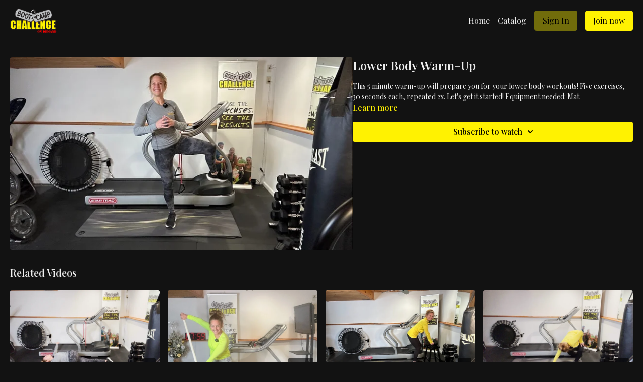

--- FILE ---
content_type: text/vnd.turbo-stream.html; charset=utf-8
request_url: https://bccondemand.com/programs/lower-body-warm-up-666829.turbo_stream?playlist_position=sidebar&preview=false
body_size: -44
content:
<!DOCTYPE html><html><head><meta name="csrf-param" content="authenticity_token" />
<meta name="csrf-token" content="uhEJgRq_ZnEAQaBLuX7C-bd9tTzLB9GtW9_mYt7TZ5cDrs73KU3GDH3OkqB8NdAcLjvytPp-3Z0QSxB4VqKgng" /></head><body><turbo-stream action="update" target="program_show"><template>
  <turbo-frame id="program_player">
      <turbo-frame id="program_content" src="/programs/lower-body-warm-up-666829/program_content?playlist_position=sidebar&amp;preview=false">
</turbo-frame></turbo-frame></template></turbo-stream></body></html>

--- FILE ---
content_type: text/vnd.turbo-stream.html; charset=utf-8
request_url: https://bccondemand.com/programs/lower-body-warm-up-666829/program_content?playlist_position=sidebar&preview=false
body_size: 9102
content:
<turbo-stream action="update" target="program_content"><template><div class="hidden"
     data-controller="integrations"
     data-integrations-facebook-pixel-enabled-value="false"
     data-integrations-google-tag-manager-enabled-value="false"
     data-integrations-google-analytics-enabled-value="true"
>
  <span class="hidden"
        data-integrations-target="gTag"
        data-event="ViewContent"
        data-payload-attributes='["content_name"]'
        data-payload-values='[&quot;Lower Body Warm-Up&quot;]'
  ></span>
  <span class="hidden"
        data-integrations-target="fbPx"
        data-event="ViewContent"
        data-payload-attributes='["content_name"]'
        data-payload-values='[&quot;Lower Body Warm-Up&quot;]'
  ></span>
</div>

<div
  id="program-controller"
  class='container hotwired'
  data-controller="program program-details-modal"
  data-program-id="2851827"
>
    
<ds-modal no-background="" size="small" with-close-icon id="more-details-modal" data-action="close->program-details-modal#closeDetailModal">
  <div class="bg-ds-default">
    <div class="p-6 pb-0 max-h-[calc(100vh-190px)] overflow-y-auto">
      <p class="text-ds-default text-ds-large-bold mb-4">Lower Body Warm-Up</p>
      <p class="text-ds-small-semi-bold-uppercase text-ds-muted mb-4">About</p>
      <div class="content-description text-ds-base-regular text-ds-default mb-6" data-program-details-modal-target="modalContent"></div>
      <div class="p-4 bg-ds-overlay flex flex-col gap-2 rounded overflow-x-auto">
          <div class="flex w-full gap-2">
            <div class="text-ds-small-medium text-ds-default w-[100px]">Duration</div>
            <div class="text-ds-micro-semi-bold text-ds-subtle bg-ds-inverted rounded px-1 pt-[0.15rem]">00:05:33</div>
          </div>
        <div class="flex w-full gap-2">
          <div class="text-ds-small-medium text-ds-default w-[100px]">Released</div>
          <div class="text-ds-small-regular text-ds-default">February 2024</div>
        </div>
          <div class="flex w-full gap-2">
              <div class="text-ds-small-medium text-ds-default w-[100px] shrink-0">Categories</div>
            <div class="flex flex-col w-full">
                <div class="flex">
                  <a
                    class="shrink-0 text-primary text-ds-small-medium inline-block mr-1"
                    target="_blank"
                    href="/categories/category-U5_MD_GQTAU"
                    data-turbo-frame="_top"
                  >
                    Warm-ups
                  </a>
                  <span class="shrink-0 inline-block text-ds-small-regular text-ds-muted">
                    (6 videos)
                  </span>
                </div>
            </div>
          </div>
      </div>
    </div>
    <div class="text-right p-6 pt-2">
      <ds-button variant="primary" onclick="document.getElementById('more-details-modal').close()">Close</ds-button>
    </div>
  </div>
</ds-modal>

<div class="flex flex-col lg:flex-row gap-x-12 mb-6 lg:mb-0">
    <div class="h-full w-full lg:w-[55%] relative">
        <img
          src="https://alpha.uscreencdn.com/images/programs/2851827/horizontal/55fa187c-925a-4155-ad1b-87300daa9e60.jpg?auto=webp&width=700"
          srcset="https://alpha.uscreencdn.com/images/programs/2851827/horizontal/55fa187c-925a-4155-ad1b-87300daa9e60.jpg?auto=webp&width=700,
                  https://alpha.uscreencdn.com/images/programs/2851827/horizontal/55fa187c-925a-4155-ad1b-87300daa9e60.jpg?auto=webp&width=1050 2x"
          alt="Lower Body Warm-Up"
          class="aspect-video rounded h-auto w-full"
        >
    </div>
  <div id="program_about" class="w-full lg:w-[45%] lg:mb-5">
      <h1 class="text-ds-title-2-semi-bold mt-2 lg:mt-0">
        Lower Body Warm-Up
      </h1>
    <div class="mt-4 text-ds-small-regular">
      <div aria-expanded=true class="content-description line-clamp-3 max-h-[60px] xl:line-clamp-[7] xl:max-h-[140px] xl:aria-expanded:line-clamp-[11] xl:aria-expanded:max-h-[220px]" data-program-details-modal-target="description">
        <div class="editor-content"><p>This 5 minute warm-up will prepare you for your lower body workouts! Five exercises, 30 seconds each, repeated 2x. Let's get it started!&nbsp;Equipment needed: Mat </p></div>
      </div>
      <ds-button variant="text" data-action="click->program-details-modal#openDetailModal" class="cursor-pointer">Learn more</ds-button>
    </div>
    <div class="mt-4 flex flex-col sm:flex-row gap-2 ">
            <ds-dropdown data-test="subscriptions-list" float="center" sm="float:left" class="w-full">
              <ds-button class="w-full" slot="control" variant="primary">
                  Subscribe to watch
                <ds-icon slot="after" name="chevron-down"></ds-icon>
              </ds-button>
              <div
                slot="content"
                class="p-6 pt-4 w-screen max-w-screen-md sm:max-w-lg box-border sm:w-auto"
              >
                <p class="text-ds-small-regular mb-4">Select a membership:</p>
                  <a
                    href="/checkout/new?o=157606"
                    data-turbo-frame="_top"
                    class="mb-4 last:mb-0 rounded w-full border border-solid border-ds-default flex hover:opacity-70 transition-opacity"
                  >
                      <div class="h-[4rem] sm:h-[7rem] max-w-[112px] w-full sm:max-w-[192px] flex shrink-0">
                        <img class="h-full max-w-full max-h-full rounded-l mr-auto" src="https://alpha.uscreencdn.com/images/offer/157606/low-lung-stretch-white-pants.1731978022.jpg">
                      </div>
                    <div class="py-1 px-2 sm:px-3 sm:py-3 flex flex-col items-start justify-center w-full">
                      <p class="text-ds-tiny-bold-uppercase text-primary">
                        Monthly
                      </p>
                      <p class="!hidden sm:!block text-ds-tiny-regular mb-1 max-x-[2rem] overflow-hidden">
                        Monthly
                      </p>
                        <div class="flex flex-col items-start">
                          <span class="text-ds-base-semi-bold">
                            Free for 7 days
                          </span>
                          <span class="text-ds-tiny-regular text-ds-muted sm:whitespace-nowrap">
                            USD $29.99/month after trial
                          </span>
                        </div>
                    </div>
                  </a>
                  <a
                    href="/checkout/new?o=161001"
                    data-turbo-frame="_top"
                    class="mb-4 last:mb-0 rounded w-full border border-solid border-ds-default flex hover:opacity-70 transition-opacity"
                  >
                      <div class="h-[4rem] sm:h-[7rem] max-w-[112px] w-full sm:max-w-[192px] flex shrink-0">
                        <img class="h-full max-w-full max-h-full rounded-l mr-auto" src="https://alpha.uscreencdn.com/images/offer/161001/tricep-dip.1731977673.jpg">
                      </div>
                    <div class="py-1 px-2 sm:px-3 sm:py-3 flex flex-col items-start justify-center w-full">
                      <p class="text-ds-tiny-bold-uppercase text-primary">
                        Semi Annually
                      </p>
                      <p class="!hidden sm:!block text-ds-tiny-regular mb-1 max-x-[2rem] overflow-hidden">
                        Semi-Annual Plan
                      </p>
                        <div class="flex flex-col items-start">
                          <span class="text-ds-base-semi-bold">
                            Free for 7 days
                          </span>
                          <span class="text-ds-tiny-regular text-ds-muted sm:whitespace-nowrap">
                            USD $159.99/6-months after trial
                          </span>
                        </div>
                    </div>
                  </a>
                  <a
                    href="/checkout/new?o=157607"
                    data-turbo-frame="_top"
                    class="mb-4 last:mb-0 rounded w-full border border-solid border-ds-default flex hover:opacity-70 transition-opacity"
                  >
                      <div class="h-[4rem] sm:h-[7rem] max-w-[112px] w-full sm:max-w-[192px] flex shrink-0">
                        <img class="h-full max-w-full max-h-full rounded-l mr-auto" src="https://alpha.uscreencdn.com/images/offer/157607/one-leg-squat.1731978272.jpg">
                      </div>
                    <div class="py-1 px-2 sm:px-3 sm:py-3 flex flex-col items-start justify-center w-full">
                      <p class="text-ds-tiny-bold-uppercase text-primary">
                        Annually
                      </p>
                      <p class="!hidden sm:!block text-ds-tiny-regular mb-1 max-x-[2rem] overflow-hidden">
                        Annual
                      </p>
                        <div class="flex flex-col items-start">
                          <span class="text-ds-base-semi-bold">
                            Free for 7 days
                          </span>
                          <span class="text-ds-tiny-regular text-ds-muted sm:whitespace-nowrap">
                            USD $299.99/year after trial
                          </span>
                        </div>
                    </div>
                  </a>
              </div>
            </ds-dropdown>
    </div>
  </div>
</div>

</div>


  <turbo-frame loading="lazy" id="program_related" src="/programs/lower-body-warm-up-666829/related" target="_top"></turbo-frame>

</template></turbo-stream>

--- FILE ---
content_type: text/html; charset=utf-8
request_url: https://bccondemand.com/programs/lower-body-warm-up-666829/related
body_size: 10890
content:
<turbo-frame id="program_related" target="_top">

    <div class="container " data-area="program-related-videos">
      <div class="cbt-related mt-8  pb-16">
        <div class="cbt-related-title text-xl font-medium">Related Videos</div>
          <div class="mt-5 grid grid-cols-1 sm:grid-cols-2 md:grid-cols-3 lg:grid-cols-4 xl:grid-cols-4 gap-x-4 gap-y-6">
              <div data-area="related-video-item" class="">
                <swiper-slide
  data-card="video_2851438"
  data-custom="content-card"
  class="self-start hotwired"
    data-short-description="Equipment needed: Mat"
>

  <a class="card-image-container" data-turbo="true" data-turbo-prefetch="false" data-turbo-action="advance" data-turbo-frame="_top" onclick="window.CatalogAnalytics(&#39;clickContentItem&#39;, &#39;video&#39;, &#39;2851438&#39;, &#39;Related Videos&#39;); window.CatalogAnalytics(&#39;clickRelatedVideo&#39;, &#39;2851438&#39;, &#39;1&#39;, &#39;program_page&#39;)" href="/programs/upper-body-warm-up-4173c5">
    <div class="image-container relative" data-test="catalog-card">
  <div class="relative image-content">
    <div aria-hidden="true" style="padding-bottom: 56%;"></div>
    <img loading="lazy" alt="Upper Body Warm-Up" decoding="async"
         src="https://alpha.uscreencdn.com/images/programs/2851438/horizontal/f8c542bd-bcf5-4a6f-ae85-bdc248af1209.jpg?auto=webp&width=350"
         srcset="https://alpha.uscreencdn.com/images/programs/2851438/horizontal/f8c542bd-bcf5-4a6f-ae85-bdc248af1209.jpg?auto=webp&width=350 350w,
            https://alpha.uscreencdn.com/images/programs/2851438/horizontal/f8c542bd-bcf5-4a6f-ae85-bdc248af1209.jpg?auto=webp&width=700 2x,
            https://alpha.uscreencdn.com/images/programs/2851438/horizontal/f8c542bd-bcf5-4a6f-ae85-bdc248af1209.jpg?auto=webp&width=1050 3x"
         class="card-image b-image absolute object-cover h-full top-0 left-0" style="opacity: 1;">
  </div>
    <div class="badge flex justify-center items-center text-white content-card-badge z-0">
      <span class="badge-item">05:35</span>
      <svg xmlns="http://www.w3.org/2000/svg" width="13" height="9" viewBox="0 0 13 9" fill="none" class="badge-item content-watched-icon" data-test="content-watched-icon">
  <path fill-rule="evenodd" clip-rule="evenodd" d="M4.99995 7.15142L12.0757 0.0756836L12.9242 0.924212L4.99995 8.84848L0.575684 4.42421L1.42421 3.57568L4.99995 7.15142Z" fill="currentColor"></path>
</svg>

    </div>

</div>
<div class="content-watched-overlay"></div>

</a>  <a class="card-title" data-turbo="true" data-turbo-prefetch="false" data-turbo-action="advance" data-turbo-frame="_top" title="Upper Body Warm-Up" aria-label="Upper Body Warm-Up" onclick="window.CatalogAnalytics(&#39;clickContentItem&#39;, &#39;video&#39;, &#39;2851438&#39;, &#39;Related Videos&#39;); window.CatalogAnalytics(&#39;clickRelatedVideo&#39;, &#39;2851438&#39;, &#39;1&#39;, &#39;program_page&#39;)" href="/programs/upper-body-warm-up-4173c5">
    <span class="line-clamp-2">
      Upper Body Warm-Up
    </span>
</a></swiper-slide>


              </div>
              <div data-area="related-video-item" class="">
                <swiper-slide
  data-card="video_3913720"
  data-custom="content-card"
  class="self-start hotwired"
    data-short-description="In this quick, focused warm-up, we move through three essential exercises designed to improve your mobility, balance, and core activation."
>

  <a class="card-image-container" data-turbo="true" data-turbo-prefetch="false" data-turbo-action="advance" data-turbo-frame="_top" onclick="window.CatalogAnalytics(&#39;clickContentItem&#39;, &#39;video&#39;, &#39;3913720&#39;, &#39;Related Videos&#39;); window.CatalogAnalytics(&#39;clickRelatedVideo&#39;, &#39;3913720&#39;, &#39;2&#39;, &#39;program_page&#39;)" href="/programs/5-minute-golf-warm-up">
    <div class="image-container relative" data-test="catalog-card">
  <div class="relative image-content">
    <div aria-hidden="true" style="padding-bottom: 56%;"></div>
    <img loading="lazy" alt="⛳️ 5-Minute Golf Warm-Up" decoding="async"
         src="https://alpha.uscreencdn.com/images/programs/3913720/horizontal/8932fcc3-6c09-4b8f-b8f1-35540965815b.JPG?auto=webp&width=350"
         srcset="https://alpha.uscreencdn.com/images/programs/3913720/horizontal/8932fcc3-6c09-4b8f-b8f1-35540965815b.JPG?auto=webp&width=350 350w,
            https://alpha.uscreencdn.com/images/programs/3913720/horizontal/8932fcc3-6c09-4b8f-b8f1-35540965815b.JPG?auto=webp&width=700 2x,
            https://alpha.uscreencdn.com/images/programs/3913720/horizontal/8932fcc3-6c09-4b8f-b8f1-35540965815b.JPG?auto=webp&width=1050 3x"
         class="card-image b-image absolute object-cover h-full top-0 left-0" style="opacity: 1;">
  </div>
    <div class="badge flex justify-center items-center text-white content-card-badge z-0">
      <span class="badge-item">06:28</span>
      <svg xmlns="http://www.w3.org/2000/svg" width="13" height="9" viewBox="0 0 13 9" fill="none" class="badge-item content-watched-icon" data-test="content-watched-icon">
  <path fill-rule="evenodd" clip-rule="evenodd" d="M4.99995 7.15142L12.0757 0.0756836L12.9242 0.924212L4.99995 8.84848L0.575684 4.42421L1.42421 3.57568L4.99995 7.15142Z" fill="currentColor"></path>
</svg>

    </div>

</div>
<div class="content-watched-overlay"></div>

</a>  <a class="card-title" data-turbo="true" data-turbo-prefetch="false" data-turbo-action="advance" data-turbo-frame="_top" title="⛳️ 5-Minute Golf Warm-Up" aria-label="⛳️ 5-Minute Golf Warm-Up" onclick="window.CatalogAnalytics(&#39;clickContentItem&#39;, &#39;video&#39;, &#39;3913720&#39;, &#39;Related Videos&#39;); window.CatalogAnalytics(&#39;clickRelatedVideo&#39;, &#39;3913720&#39;, &#39;2&#39;, &#39;program_page&#39;)" href="/programs/5-minute-golf-warm-up">
    <span class="line-clamp-2">
      ⛳️ 5-Minute Golf Warm-Up
    </span>
</a></swiper-slide>


              </div>
              <div data-area="related-video-item" class="">
                <swiper-slide
  data-card="video_2902119"
  data-custom="content-card"
  class="self-start hotwired"
    data-short-description="Equipment needed: One pair of heavy weights "
>

  <a class="card-image-container" data-turbo="true" data-turbo-prefetch="false" data-turbo-action="advance" data-turbo-frame="_top" onclick="window.CatalogAnalytics(&#39;clickContentItem&#39;, &#39;video&#39;, &#39;2902119&#39;, &#39;Related Videos&#39;); window.CatalogAnalytics(&#39;clickRelatedVideo&#39;, &#39;2902119&#39;, &#39;3&#39;, &#39;program_page&#39;)" href="/programs/how-to-pick-up-heavy-weights">
    <div class="image-container relative" data-test="catalog-card">
  <div class="relative image-content">
    <div aria-hidden="true" style="padding-bottom: 56%;"></div>
    <img loading="lazy" alt="How to Pick Up Heavy Weights " decoding="async"
         src="https://alpha.uscreencdn.com/images/programs/2902119/horizontal/bc5bc545-6b00-4f6b-83a6-118c86b108b7.jpg?auto=webp&width=350"
         srcset="https://alpha.uscreencdn.com/images/programs/2902119/horizontal/bc5bc545-6b00-4f6b-83a6-118c86b108b7.jpg?auto=webp&width=350 350w,
            https://alpha.uscreencdn.com/images/programs/2902119/horizontal/bc5bc545-6b00-4f6b-83a6-118c86b108b7.jpg?auto=webp&width=700 2x,
            https://alpha.uscreencdn.com/images/programs/2902119/horizontal/bc5bc545-6b00-4f6b-83a6-118c86b108b7.jpg?auto=webp&width=1050 3x"
         class="card-image b-image absolute object-cover h-full top-0 left-0" style="opacity: 1;">
  </div>
    <div class="badge flex justify-center items-center text-white content-card-badge z-0">
      <span class="badge-item">03:22</span>
      <svg xmlns="http://www.w3.org/2000/svg" width="13" height="9" viewBox="0 0 13 9" fill="none" class="badge-item content-watched-icon" data-test="content-watched-icon">
  <path fill-rule="evenodd" clip-rule="evenodd" d="M4.99995 7.15142L12.0757 0.0756836L12.9242 0.924212L4.99995 8.84848L0.575684 4.42421L1.42421 3.57568L4.99995 7.15142Z" fill="currentColor"></path>
</svg>

    </div>

</div>
<div class="content-watched-overlay"></div>

</a>  <a class="card-title" data-turbo="true" data-turbo-prefetch="false" data-turbo-action="advance" data-turbo-frame="_top" title="How to Pick Up Heavy Weights " aria-label="How to Pick Up Heavy Weights " onclick="window.CatalogAnalytics(&#39;clickContentItem&#39;, &#39;video&#39;, &#39;2902119&#39;, &#39;Related Videos&#39;); window.CatalogAnalytics(&#39;clickRelatedVideo&#39;, &#39;2902119&#39;, &#39;3&#39;, &#39;program_page&#39;)" href="/programs/how-to-pick-up-heavy-weights">
    <span class="line-clamp-2">
      How to Pick Up Heavy Weights 
    </span>
</a></swiper-slide>


              </div>
              <div data-area="related-video-item" class="">
                <swiper-slide
  data-card="video_2819071"
  data-custom="content-card"
  class="self-start hotwired"
    data-short-description="Equipment needed - Mat"
>

  <a class="card-image-container" data-turbo="true" data-turbo-prefetch="false" data-turbo-action="advance" data-turbo-frame="_top" onclick="window.CatalogAnalytics(&#39;clickContentItem&#39;, &#39;video&#39;, &#39;2819071&#39;, &#39;Related Videos&#39;); window.CatalogAnalytics(&#39;clickRelatedVideo&#39;, &#39;2819071&#39;, &#39;4&#39;, &#39;program_page&#39;)" href="/programs/lay-down-get-up-5e6ecb">
    <div class="image-container relative" data-test="catalog-card">
  <div class="relative image-content">
    <div aria-hidden="true" style="padding-bottom: 56%;"></div>
    <img loading="lazy" alt="Get Down, Get Up" decoding="async"
         src="https://alpha.uscreencdn.com/images/programs/2819071/horizontal/0a8cd11c-84ee-4227-85b6-f78474f76313.jpg?auto=webp&width=350"
         srcset="https://alpha.uscreencdn.com/images/programs/2819071/horizontal/0a8cd11c-84ee-4227-85b6-f78474f76313.jpg?auto=webp&width=350 350w,
            https://alpha.uscreencdn.com/images/programs/2819071/horizontal/0a8cd11c-84ee-4227-85b6-f78474f76313.jpg?auto=webp&width=700 2x,
            https://alpha.uscreencdn.com/images/programs/2819071/horizontal/0a8cd11c-84ee-4227-85b6-f78474f76313.jpg?auto=webp&width=1050 3x"
         class="card-image b-image absolute object-cover h-full top-0 left-0" style="opacity: 1;">
  </div>
    <div class="badge flex justify-center items-center text-white content-card-badge z-0">
      <span class="badge-item">05:48</span>
      <svg xmlns="http://www.w3.org/2000/svg" width="13" height="9" viewBox="0 0 13 9" fill="none" class="badge-item content-watched-icon" data-test="content-watched-icon">
  <path fill-rule="evenodd" clip-rule="evenodd" d="M4.99995 7.15142L12.0757 0.0756836L12.9242 0.924212L4.99995 8.84848L0.575684 4.42421L1.42421 3.57568L4.99995 7.15142Z" fill="currentColor"></path>
</svg>

    </div>

</div>
<div class="content-watched-overlay"></div>

</a>  <a class="card-title" data-turbo="true" data-turbo-prefetch="false" data-turbo-action="advance" data-turbo-frame="_top" title="Get Down, Get Up" aria-label="Get Down, Get Up" onclick="window.CatalogAnalytics(&#39;clickContentItem&#39;, &#39;video&#39;, &#39;2819071&#39;, &#39;Related Videos&#39;); window.CatalogAnalytics(&#39;clickRelatedVideo&#39;, &#39;2819071&#39;, &#39;4&#39;, &#39;program_page&#39;)" href="/programs/lay-down-get-up-5e6ecb">
    <span class="line-clamp-2">
      Get Down, Get Up
    </span>
</a></swiper-slide>


              </div>
          </div>
        </div>
      </div>
    </div>
</turbo-frame>